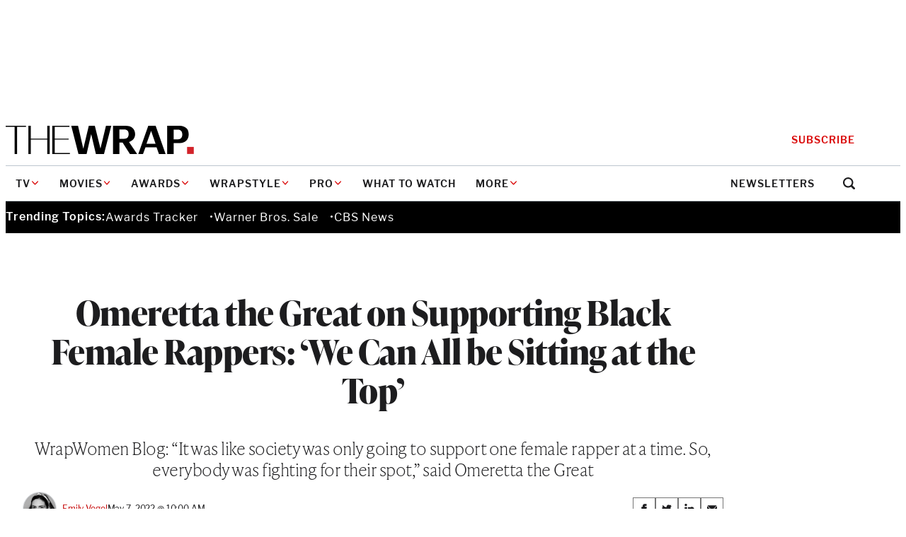

--- FILE ---
content_type: text/html; charset=utf-8
request_url: https://www.google.com/recaptcha/api2/anchor?ar=1&k=6LfrehcpAAAAAL6o0kJfxk5Fr4WhO3ktYWPR7-u1&co=aHR0cHM6Ly93d3cudGhld3JhcC5jb206NDQz&hl=en&v=PoyoqOPhxBO7pBk68S4YbpHZ&size=normal&anchor-ms=20000&execute-ms=30000&cb=azn71fj37q3k
body_size: 49245
content:
<!DOCTYPE HTML><html dir="ltr" lang="en"><head><meta http-equiv="Content-Type" content="text/html; charset=UTF-8">
<meta http-equiv="X-UA-Compatible" content="IE=edge">
<title>reCAPTCHA</title>
<style type="text/css">
/* cyrillic-ext */
@font-face {
  font-family: 'Roboto';
  font-style: normal;
  font-weight: 400;
  font-stretch: 100%;
  src: url(//fonts.gstatic.com/s/roboto/v48/KFO7CnqEu92Fr1ME7kSn66aGLdTylUAMa3GUBHMdazTgWw.woff2) format('woff2');
  unicode-range: U+0460-052F, U+1C80-1C8A, U+20B4, U+2DE0-2DFF, U+A640-A69F, U+FE2E-FE2F;
}
/* cyrillic */
@font-face {
  font-family: 'Roboto';
  font-style: normal;
  font-weight: 400;
  font-stretch: 100%;
  src: url(//fonts.gstatic.com/s/roboto/v48/KFO7CnqEu92Fr1ME7kSn66aGLdTylUAMa3iUBHMdazTgWw.woff2) format('woff2');
  unicode-range: U+0301, U+0400-045F, U+0490-0491, U+04B0-04B1, U+2116;
}
/* greek-ext */
@font-face {
  font-family: 'Roboto';
  font-style: normal;
  font-weight: 400;
  font-stretch: 100%;
  src: url(//fonts.gstatic.com/s/roboto/v48/KFO7CnqEu92Fr1ME7kSn66aGLdTylUAMa3CUBHMdazTgWw.woff2) format('woff2');
  unicode-range: U+1F00-1FFF;
}
/* greek */
@font-face {
  font-family: 'Roboto';
  font-style: normal;
  font-weight: 400;
  font-stretch: 100%;
  src: url(//fonts.gstatic.com/s/roboto/v48/KFO7CnqEu92Fr1ME7kSn66aGLdTylUAMa3-UBHMdazTgWw.woff2) format('woff2');
  unicode-range: U+0370-0377, U+037A-037F, U+0384-038A, U+038C, U+038E-03A1, U+03A3-03FF;
}
/* math */
@font-face {
  font-family: 'Roboto';
  font-style: normal;
  font-weight: 400;
  font-stretch: 100%;
  src: url(//fonts.gstatic.com/s/roboto/v48/KFO7CnqEu92Fr1ME7kSn66aGLdTylUAMawCUBHMdazTgWw.woff2) format('woff2');
  unicode-range: U+0302-0303, U+0305, U+0307-0308, U+0310, U+0312, U+0315, U+031A, U+0326-0327, U+032C, U+032F-0330, U+0332-0333, U+0338, U+033A, U+0346, U+034D, U+0391-03A1, U+03A3-03A9, U+03B1-03C9, U+03D1, U+03D5-03D6, U+03F0-03F1, U+03F4-03F5, U+2016-2017, U+2034-2038, U+203C, U+2040, U+2043, U+2047, U+2050, U+2057, U+205F, U+2070-2071, U+2074-208E, U+2090-209C, U+20D0-20DC, U+20E1, U+20E5-20EF, U+2100-2112, U+2114-2115, U+2117-2121, U+2123-214F, U+2190, U+2192, U+2194-21AE, U+21B0-21E5, U+21F1-21F2, U+21F4-2211, U+2213-2214, U+2216-22FF, U+2308-230B, U+2310, U+2319, U+231C-2321, U+2336-237A, U+237C, U+2395, U+239B-23B7, U+23D0, U+23DC-23E1, U+2474-2475, U+25AF, U+25B3, U+25B7, U+25BD, U+25C1, U+25CA, U+25CC, U+25FB, U+266D-266F, U+27C0-27FF, U+2900-2AFF, U+2B0E-2B11, U+2B30-2B4C, U+2BFE, U+3030, U+FF5B, U+FF5D, U+1D400-1D7FF, U+1EE00-1EEFF;
}
/* symbols */
@font-face {
  font-family: 'Roboto';
  font-style: normal;
  font-weight: 400;
  font-stretch: 100%;
  src: url(//fonts.gstatic.com/s/roboto/v48/KFO7CnqEu92Fr1ME7kSn66aGLdTylUAMaxKUBHMdazTgWw.woff2) format('woff2');
  unicode-range: U+0001-000C, U+000E-001F, U+007F-009F, U+20DD-20E0, U+20E2-20E4, U+2150-218F, U+2190, U+2192, U+2194-2199, U+21AF, U+21E6-21F0, U+21F3, U+2218-2219, U+2299, U+22C4-22C6, U+2300-243F, U+2440-244A, U+2460-24FF, U+25A0-27BF, U+2800-28FF, U+2921-2922, U+2981, U+29BF, U+29EB, U+2B00-2BFF, U+4DC0-4DFF, U+FFF9-FFFB, U+10140-1018E, U+10190-1019C, U+101A0, U+101D0-101FD, U+102E0-102FB, U+10E60-10E7E, U+1D2C0-1D2D3, U+1D2E0-1D37F, U+1F000-1F0FF, U+1F100-1F1AD, U+1F1E6-1F1FF, U+1F30D-1F30F, U+1F315, U+1F31C, U+1F31E, U+1F320-1F32C, U+1F336, U+1F378, U+1F37D, U+1F382, U+1F393-1F39F, U+1F3A7-1F3A8, U+1F3AC-1F3AF, U+1F3C2, U+1F3C4-1F3C6, U+1F3CA-1F3CE, U+1F3D4-1F3E0, U+1F3ED, U+1F3F1-1F3F3, U+1F3F5-1F3F7, U+1F408, U+1F415, U+1F41F, U+1F426, U+1F43F, U+1F441-1F442, U+1F444, U+1F446-1F449, U+1F44C-1F44E, U+1F453, U+1F46A, U+1F47D, U+1F4A3, U+1F4B0, U+1F4B3, U+1F4B9, U+1F4BB, U+1F4BF, U+1F4C8-1F4CB, U+1F4D6, U+1F4DA, U+1F4DF, U+1F4E3-1F4E6, U+1F4EA-1F4ED, U+1F4F7, U+1F4F9-1F4FB, U+1F4FD-1F4FE, U+1F503, U+1F507-1F50B, U+1F50D, U+1F512-1F513, U+1F53E-1F54A, U+1F54F-1F5FA, U+1F610, U+1F650-1F67F, U+1F687, U+1F68D, U+1F691, U+1F694, U+1F698, U+1F6AD, U+1F6B2, U+1F6B9-1F6BA, U+1F6BC, U+1F6C6-1F6CF, U+1F6D3-1F6D7, U+1F6E0-1F6EA, U+1F6F0-1F6F3, U+1F6F7-1F6FC, U+1F700-1F7FF, U+1F800-1F80B, U+1F810-1F847, U+1F850-1F859, U+1F860-1F887, U+1F890-1F8AD, U+1F8B0-1F8BB, U+1F8C0-1F8C1, U+1F900-1F90B, U+1F93B, U+1F946, U+1F984, U+1F996, U+1F9E9, U+1FA00-1FA6F, U+1FA70-1FA7C, U+1FA80-1FA89, U+1FA8F-1FAC6, U+1FACE-1FADC, U+1FADF-1FAE9, U+1FAF0-1FAF8, U+1FB00-1FBFF;
}
/* vietnamese */
@font-face {
  font-family: 'Roboto';
  font-style: normal;
  font-weight: 400;
  font-stretch: 100%;
  src: url(//fonts.gstatic.com/s/roboto/v48/KFO7CnqEu92Fr1ME7kSn66aGLdTylUAMa3OUBHMdazTgWw.woff2) format('woff2');
  unicode-range: U+0102-0103, U+0110-0111, U+0128-0129, U+0168-0169, U+01A0-01A1, U+01AF-01B0, U+0300-0301, U+0303-0304, U+0308-0309, U+0323, U+0329, U+1EA0-1EF9, U+20AB;
}
/* latin-ext */
@font-face {
  font-family: 'Roboto';
  font-style: normal;
  font-weight: 400;
  font-stretch: 100%;
  src: url(//fonts.gstatic.com/s/roboto/v48/KFO7CnqEu92Fr1ME7kSn66aGLdTylUAMa3KUBHMdazTgWw.woff2) format('woff2');
  unicode-range: U+0100-02BA, U+02BD-02C5, U+02C7-02CC, U+02CE-02D7, U+02DD-02FF, U+0304, U+0308, U+0329, U+1D00-1DBF, U+1E00-1E9F, U+1EF2-1EFF, U+2020, U+20A0-20AB, U+20AD-20C0, U+2113, U+2C60-2C7F, U+A720-A7FF;
}
/* latin */
@font-face {
  font-family: 'Roboto';
  font-style: normal;
  font-weight: 400;
  font-stretch: 100%;
  src: url(//fonts.gstatic.com/s/roboto/v48/KFO7CnqEu92Fr1ME7kSn66aGLdTylUAMa3yUBHMdazQ.woff2) format('woff2');
  unicode-range: U+0000-00FF, U+0131, U+0152-0153, U+02BB-02BC, U+02C6, U+02DA, U+02DC, U+0304, U+0308, U+0329, U+2000-206F, U+20AC, U+2122, U+2191, U+2193, U+2212, U+2215, U+FEFF, U+FFFD;
}
/* cyrillic-ext */
@font-face {
  font-family: 'Roboto';
  font-style: normal;
  font-weight: 500;
  font-stretch: 100%;
  src: url(//fonts.gstatic.com/s/roboto/v48/KFO7CnqEu92Fr1ME7kSn66aGLdTylUAMa3GUBHMdazTgWw.woff2) format('woff2');
  unicode-range: U+0460-052F, U+1C80-1C8A, U+20B4, U+2DE0-2DFF, U+A640-A69F, U+FE2E-FE2F;
}
/* cyrillic */
@font-face {
  font-family: 'Roboto';
  font-style: normal;
  font-weight: 500;
  font-stretch: 100%;
  src: url(//fonts.gstatic.com/s/roboto/v48/KFO7CnqEu92Fr1ME7kSn66aGLdTylUAMa3iUBHMdazTgWw.woff2) format('woff2');
  unicode-range: U+0301, U+0400-045F, U+0490-0491, U+04B0-04B1, U+2116;
}
/* greek-ext */
@font-face {
  font-family: 'Roboto';
  font-style: normal;
  font-weight: 500;
  font-stretch: 100%;
  src: url(//fonts.gstatic.com/s/roboto/v48/KFO7CnqEu92Fr1ME7kSn66aGLdTylUAMa3CUBHMdazTgWw.woff2) format('woff2');
  unicode-range: U+1F00-1FFF;
}
/* greek */
@font-face {
  font-family: 'Roboto';
  font-style: normal;
  font-weight: 500;
  font-stretch: 100%;
  src: url(//fonts.gstatic.com/s/roboto/v48/KFO7CnqEu92Fr1ME7kSn66aGLdTylUAMa3-UBHMdazTgWw.woff2) format('woff2');
  unicode-range: U+0370-0377, U+037A-037F, U+0384-038A, U+038C, U+038E-03A1, U+03A3-03FF;
}
/* math */
@font-face {
  font-family: 'Roboto';
  font-style: normal;
  font-weight: 500;
  font-stretch: 100%;
  src: url(//fonts.gstatic.com/s/roboto/v48/KFO7CnqEu92Fr1ME7kSn66aGLdTylUAMawCUBHMdazTgWw.woff2) format('woff2');
  unicode-range: U+0302-0303, U+0305, U+0307-0308, U+0310, U+0312, U+0315, U+031A, U+0326-0327, U+032C, U+032F-0330, U+0332-0333, U+0338, U+033A, U+0346, U+034D, U+0391-03A1, U+03A3-03A9, U+03B1-03C9, U+03D1, U+03D5-03D6, U+03F0-03F1, U+03F4-03F5, U+2016-2017, U+2034-2038, U+203C, U+2040, U+2043, U+2047, U+2050, U+2057, U+205F, U+2070-2071, U+2074-208E, U+2090-209C, U+20D0-20DC, U+20E1, U+20E5-20EF, U+2100-2112, U+2114-2115, U+2117-2121, U+2123-214F, U+2190, U+2192, U+2194-21AE, U+21B0-21E5, U+21F1-21F2, U+21F4-2211, U+2213-2214, U+2216-22FF, U+2308-230B, U+2310, U+2319, U+231C-2321, U+2336-237A, U+237C, U+2395, U+239B-23B7, U+23D0, U+23DC-23E1, U+2474-2475, U+25AF, U+25B3, U+25B7, U+25BD, U+25C1, U+25CA, U+25CC, U+25FB, U+266D-266F, U+27C0-27FF, U+2900-2AFF, U+2B0E-2B11, U+2B30-2B4C, U+2BFE, U+3030, U+FF5B, U+FF5D, U+1D400-1D7FF, U+1EE00-1EEFF;
}
/* symbols */
@font-face {
  font-family: 'Roboto';
  font-style: normal;
  font-weight: 500;
  font-stretch: 100%;
  src: url(//fonts.gstatic.com/s/roboto/v48/KFO7CnqEu92Fr1ME7kSn66aGLdTylUAMaxKUBHMdazTgWw.woff2) format('woff2');
  unicode-range: U+0001-000C, U+000E-001F, U+007F-009F, U+20DD-20E0, U+20E2-20E4, U+2150-218F, U+2190, U+2192, U+2194-2199, U+21AF, U+21E6-21F0, U+21F3, U+2218-2219, U+2299, U+22C4-22C6, U+2300-243F, U+2440-244A, U+2460-24FF, U+25A0-27BF, U+2800-28FF, U+2921-2922, U+2981, U+29BF, U+29EB, U+2B00-2BFF, U+4DC0-4DFF, U+FFF9-FFFB, U+10140-1018E, U+10190-1019C, U+101A0, U+101D0-101FD, U+102E0-102FB, U+10E60-10E7E, U+1D2C0-1D2D3, U+1D2E0-1D37F, U+1F000-1F0FF, U+1F100-1F1AD, U+1F1E6-1F1FF, U+1F30D-1F30F, U+1F315, U+1F31C, U+1F31E, U+1F320-1F32C, U+1F336, U+1F378, U+1F37D, U+1F382, U+1F393-1F39F, U+1F3A7-1F3A8, U+1F3AC-1F3AF, U+1F3C2, U+1F3C4-1F3C6, U+1F3CA-1F3CE, U+1F3D4-1F3E0, U+1F3ED, U+1F3F1-1F3F3, U+1F3F5-1F3F7, U+1F408, U+1F415, U+1F41F, U+1F426, U+1F43F, U+1F441-1F442, U+1F444, U+1F446-1F449, U+1F44C-1F44E, U+1F453, U+1F46A, U+1F47D, U+1F4A3, U+1F4B0, U+1F4B3, U+1F4B9, U+1F4BB, U+1F4BF, U+1F4C8-1F4CB, U+1F4D6, U+1F4DA, U+1F4DF, U+1F4E3-1F4E6, U+1F4EA-1F4ED, U+1F4F7, U+1F4F9-1F4FB, U+1F4FD-1F4FE, U+1F503, U+1F507-1F50B, U+1F50D, U+1F512-1F513, U+1F53E-1F54A, U+1F54F-1F5FA, U+1F610, U+1F650-1F67F, U+1F687, U+1F68D, U+1F691, U+1F694, U+1F698, U+1F6AD, U+1F6B2, U+1F6B9-1F6BA, U+1F6BC, U+1F6C6-1F6CF, U+1F6D3-1F6D7, U+1F6E0-1F6EA, U+1F6F0-1F6F3, U+1F6F7-1F6FC, U+1F700-1F7FF, U+1F800-1F80B, U+1F810-1F847, U+1F850-1F859, U+1F860-1F887, U+1F890-1F8AD, U+1F8B0-1F8BB, U+1F8C0-1F8C1, U+1F900-1F90B, U+1F93B, U+1F946, U+1F984, U+1F996, U+1F9E9, U+1FA00-1FA6F, U+1FA70-1FA7C, U+1FA80-1FA89, U+1FA8F-1FAC6, U+1FACE-1FADC, U+1FADF-1FAE9, U+1FAF0-1FAF8, U+1FB00-1FBFF;
}
/* vietnamese */
@font-face {
  font-family: 'Roboto';
  font-style: normal;
  font-weight: 500;
  font-stretch: 100%;
  src: url(//fonts.gstatic.com/s/roboto/v48/KFO7CnqEu92Fr1ME7kSn66aGLdTylUAMa3OUBHMdazTgWw.woff2) format('woff2');
  unicode-range: U+0102-0103, U+0110-0111, U+0128-0129, U+0168-0169, U+01A0-01A1, U+01AF-01B0, U+0300-0301, U+0303-0304, U+0308-0309, U+0323, U+0329, U+1EA0-1EF9, U+20AB;
}
/* latin-ext */
@font-face {
  font-family: 'Roboto';
  font-style: normal;
  font-weight: 500;
  font-stretch: 100%;
  src: url(//fonts.gstatic.com/s/roboto/v48/KFO7CnqEu92Fr1ME7kSn66aGLdTylUAMa3KUBHMdazTgWw.woff2) format('woff2');
  unicode-range: U+0100-02BA, U+02BD-02C5, U+02C7-02CC, U+02CE-02D7, U+02DD-02FF, U+0304, U+0308, U+0329, U+1D00-1DBF, U+1E00-1E9F, U+1EF2-1EFF, U+2020, U+20A0-20AB, U+20AD-20C0, U+2113, U+2C60-2C7F, U+A720-A7FF;
}
/* latin */
@font-face {
  font-family: 'Roboto';
  font-style: normal;
  font-weight: 500;
  font-stretch: 100%;
  src: url(//fonts.gstatic.com/s/roboto/v48/KFO7CnqEu92Fr1ME7kSn66aGLdTylUAMa3yUBHMdazQ.woff2) format('woff2');
  unicode-range: U+0000-00FF, U+0131, U+0152-0153, U+02BB-02BC, U+02C6, U+02DA, U+02DC, U+0304, U+0308, U+0329, U+2000-206F, U+20AC, U+2122, U+2191, U+2193, U+2212, U+2215, U+FEFF, U+FFFD;
}
/* cyrillic-ext */
@font-face {
  font-family: 'Roboto';
  font-style: normal;
  font-weight: 900;
  font-stretch: 100%;
  src: url(//fonts.gstatic.com/s/roboto/v48/KFO7CnqEu92Fr1ME7kSn66aGLdTylUAMa3GUBHMdazTgWw.woff2) format('woff2');
  unicode-range: U+0460-052F, U+1C80-1C8A, U+20B4, U+2DE0-2DFF, U+A640-A69F, U+FE2E-FE2F;
}
/* cyrillic */
@font-face {
  font-family: 'Roboto';
  font-style: normal;
  font-weight: 900;
  font-stretch: 100%;
  src: url(//fonts.gstatic.com/s/roboto/v48/KFO7CnqEu92Fr1ME7kSn66aGLdTylUAMa3iUBHMdazTgWw.woff2) format('woff2');
  unicode-range: U+0301, U+0400-045F, U+0490-0491, U+04B0-04B1, U+2116;
}
/* greek-ext */
@font-face {
  font-family: 'Roboto';
  font-style: normal;
  font-weight: 900;
  font-stretch: 100%;
  src: url(//fonts.gstatic.com/s/roboto/v48/KFO7CnqEu92Fr1ME7kSn66aGLdTylUAMa3CUBHMdazTgWw.woff2) format('woff2');
  unicode-range: U+1F00-1FFF;
}
/* greek */
@font-face {
  font-family: 'Roboto';
  font-style: normal;
  font-weight: 900;
  font-stretch: 100%;
  src: url(//fonts.gstatic.com/s/roboto/v48/KFO7CnqEu92Fr1ME7kSn66aGLdTylUAMa3-UBHMdazTgWw.woff2) format('woff2');
  unicode-range: U+0370-0377, U+037A-037F, U+0384-038A, U+038C, U+038E-03A1, U+03A3-03FF;
}
/* math */
@font-face {
  font-family: 'Roboto';
  font-style: normal;
  font-weight: 900;
  font-stretch: 100%;
  src: url(//fonts.gstatic.com/s/roboto/v48/KFO7CnqEu92Fr1ME7kSn66aGLdTylUAMawCUBHMdazTgWw.woff2) format('woff2');
  unicode-range: U+0302-0303, U+0305, U+0307-0308, U+0310, U+0312, U+0315, U+031A, U+0326-0327, U+032C, U+032F-0330, U+0332-0333, U+0338, U+033A, U+0346, U+034D, U+0391-03A1, U+03A3-03A9, U+03B1-03C9, U+03D1, U+03D5-03D6, U+03F0-03F1, U+03F4-03F5, U+2016-2017, U+2034-2038, U+203C, U+2040, U+2043, U+2047, U+2050, U+2057, U+205F, U+2070-2071, U+2074-208E, U+2090-209C, U+20D0-20DC, U+20E1, U+20E5-20EF, U+2100-2112, U+2114-2115, U+2117-2121, U+2123-214F, U+2190, U+2192, U+2194-21AE, U+21B0-21E5, U+21F1-21F2, U+21F4-2211, U+2213-2214, U+2216-22FF, U+2308-230B, U+2310, U+2319, U+231C-2321, U+2336-237A, U+237C, U+2395, U+239B-23B7, U+23D0, U+23DC-23E1, U+2474-2475, U+25AF, U+25B3, U+25B7, U+25BD, U+25C1, U+25CA, U+25CC, U+25FB, U+266D-266F, U+27C0-27FF, U+2900-2AFF, U+2B0E-2B11, U+2B30-2B4C, U+2BFE, U+3030, U+FF5B, U+FF5D, U+1D400-1D7FF, U+1EE00-1EEFF;
}
/* symbols */
@font-face {
  font-family: 'Roboto';
  font-style: normal;
  font-weight: 900;
  font-stretch: 100%;
  src: url(//fonts.gstatic.com/s/roboto/v48/KFO7CnqEu92Fr1ME7kSn66aGLdTylUAMaxKUBHMdazTgWw.woff2) format('woff2');
  unicode-range: U+0001-000C, U+000E-001F, U+007F-009F, U+20DD-20E0, U+20E2-20E4, U+2150-218F, U+2190, U+2192, U+2194-2199, U+21AF, U+21E6-21F0, U+21F3, U+2218-2219, U+2299, U+22C4-22C6, U+2300-243F, U+2440-244A, U+2460-24FF, U+25A0-27BF, U+2800-28FF, U+2921-2922, U+2981, U+29BF, U+29EB, U+2B00-2BFF, U+4DC0-4DFF, U+FFF9-FFFB, U+10140-1018E, U+10190-1019C, U+101A0, U+101D0-101FD, U+102E0-102FB, U+10E60-10E7E, U+1D2C0-1D2D3, U+1D2E0-1D37F, U+1F000-1F0FF, U+1F100-1F1AD, U+1F1E6-1F1FF, U+1F30D-1F30F, U+1F315, U+1F31C, U+1F31E, U+1F320-1F32C, U+1F336, U+1F378, U+1F37D, U+1F382, U+1F393-1F39F, U+1F3A7-1F3A8, U+1F3AC-1F3AF, U+1F3C2, U+1F3C4-1F3C6, U+1F3CA-1F3CE, U+1F3D4-1F3E0, U+1F3ED, U+1F3F1-1F3F3, U+1F3F5-1F3F7, U+1F408, U+1F415, U+1F41F, U+1F426, U+1F43F, U+1F441-1F442, U+1F444, U+1F446-1F449, U+1F44C-1F44E, U+1F453, U+1F46A, U+1F47D, U+1F4A3, U+1F4B0, U+1F4B3, U+1F4B9, U+1F4BB, U+1F4BF, U+1F4C8-1F4CB, U+1F4D6, U+1F4DA, U+1F4DF, U+1F4E3-1F4E6, U+1F4EA-1F4ED, U+1F4F7, U+1F4F9-1F4FB, U+1F4FD-1F4FE, U+1F503, U+1F507-1F50B, U+1F50D, U+1F512-1F513, U+1F53E-1F54A, U+1F54F-1F5FA, U+1F610, U+1F650-1F67F, U+1F687, U+1F68D, U+1F691, U+1F694, U+1F698, U+1F6AD, U+1F6B2, U+1F6B9-1F6BA, U+1F6BC, U+1F6C6-1F6CF, U+1F6D3-1F6D7, U+1F6E0-1F6EA, U+1F6F0-1F6F3, U+1F6F7-1F6FC, U+1F700-1F7FF, U+1F800-1F80B, U+1F810-1F847, U+1F850-1F859, U+1F860-1F887, U+1F890-1F8AD, U+1F8B0-1F8BB, U+1F8C0-1F8C1, U+1F900-1F90B, U+1F93B, U+1F946, U+1F984, U+1F996, U+1F9E9, U+1FA00-1FA6F, U+1FA70-1FA7C, U+1FA80-1FA89, U+1FA8F-1FAC6, U+1FACE-1FADC, U+1FADF-1FAE9, U+1FAF0-1FAF8, U+1FB00-1FBFF;
}
/* vietnamese */
@font-face {
  font-family: 'Roboto';
  font-style: normal;
  font-weight: 900;
  font-stretch: 100%;
  src: url(//fonts.gstatic.com/s/roboto/v48/KFO7CnqEu92Fr1ME7kSn66aGLdTylUAMa3OUBHMdazTgWw.woff2) format('woff2');
  unicode-range: U+0102-0103, U+0110-0111, U+0128-0129, U+0168-0169, U+01A0-01A1, U+01AF-01B0, U+0300-0301, U+0303-0304, U+0308-0309, U+0323, U+0329, U+1EA0-1EF9, U+20AB;
}
/* latin-ext */
@font-face {
  font-family: 'Roboto';
  font-style: normal;
  font-weight: 900;
  font-stretch: 100%;
  src: url(//fonts.gstatic.com/s/roboto/v48/KFO7CnqEu92Fr1ME7kSn66aGLdTylUAMa3KUBHMdazTgWw.woff2) format('woff2');
  unicode-range: U+0100-02BA, U+02BD-02C5, U+02C7-02CC, U+02CE-02D7, U+02DD-02FF, U+0304, U+0308, U+0329, U+1D00-1DBF, U+1E00-1E9F, U+1EF2-1EFF, U+2020, U+20A0-20AB, U+20AD-20C0, U+2113, U+2C60-2C7F, U+A720-A7FF;
}
/* latin */
@font-face {
  font-family: 'Roboto';
  font-style: normal;
  font-weight: 900;
  font-stretch: 100%;
  src: url(//fonts.gstatic.com/s/roboto/v48/KFO7CnqEu92Fr1ME7kSn66aGLdTylUAMa3yUBHMdazQ.woff2) format('woff2');
  unicode-range: U+0000-00FF, U+0131, U+0152-0153, U+02BB-02BC, U+02C6, U+02DA, U+02DC, U+0304, U+0308, U+0329, U+2000-206F, U+20AC, U+2122, U+2191, U+2193, U+2212, U+2215, U+FEFF, U+FFFD;
}

</style>
<link rel="stylesheet" type="text/css" href="https://www.gstatic.com/recaptcha/releases/PoyoqOPhxBO7pBk68S4YbpHZ/styles__ltr.css">
<script nonce="WDzIcWOk6urXWAVWP3K5Qw" type="text/javascript">window['__recaptcha_api'] = 'https://www.google.com/recaptcha/api2/';</script>
<script type="text/javascript" src="https://www.gstatic.com/recaptcha/releases/PoyoqOPhxBO7pBk68S4YbpHZ/recaptcha__en.js" nonce="WDzIcWOk6urXWAVWP3K5Qw">
      
    </script></head>
<body><div id="rc-anchor-alert" class="rc-anchor-alert"></div>
<input type="hidden" id="recaptcha-token" value="[base64]">
<script type="text/javascript" nonce="WDzIcWOk6urXWAVWP3K5Qw">
      recaptcha.anchor.Main.init("[\x22ainput\x22,[\x22bgdata\x22,\x22\x22,\[base64]/[base64]/[base64]/[base64]/[base64]/UltsKytdPUU6KEU8MjA0OD9SW2wrK109RT4+NnwxOTI6KChFJjY0NTEyKT09NTUyOTYmJk0rMTxjLmxlbmd0aCYmKGMuY2hhckNvZGVBdChNKzEpJjY0NTEyKT09NTYzMjA/[base64]/[base64]/[base64]/[base64]/[base64]/[base64]/[base64]\x22,\[base64]\\u003d\x22,\x22TxNPNcKLwqDDqGgJXnA/wossOmbDu0vCnClmU8O6w7Mlw4PCuH3DjErCpzXDtWDCjCfDmsK9ScKcXwoAw4AgCShpw6gRw74BK8KfLgEWfUU1Cx8Xwr7CqHrDjwrCusO2w6Evwoccw6zDisKgw5dsRMODwqvDu8OECzTCnmbDrcKPwqA8wpMOw4Q/Nk7CtWBvw40OfxXCmMOpEsOKcnnCulkiIMOawpMBdW87J8ODw4bCqiUvwobDrsKWw4vDjMOCNxtWa8K4wrzCssOSTj/Cg8OGw4PChCfClMOIwqHCtsKXwrJVPgHClsKGUcOJQCLCq8K9wpnClj8kwonDl1wbwoDCswwOwoXCoMKlwqRcw6QVwqXDicKdSsOQwrfDqiddw4Eqwr9Mw7jDqcKtw6oXw7JjBMOKJCzDgWXDosOow4MBw7gQw58ow4ofTBZFA8KECMKbwpU4Cl7Dpx/DmcOVQ3I1EsK+JHZmw4sew6vDicOqw7TCk8K0BMK8ZMOKX1TDrcK2J8KNw7LCncOSPsOlwqXCl2DDg2/DrQ/DgCo5LcKyB8O1Ry3DgcKLAmYbw4zCgATCjmk5wr/DvMKcw7Ewwq3CuMOwKcKKNMKWOMOGwrMLKz7CqXxXYg7CssOWahESL8KDwoszwoklQcOxw6BXw712wrhTVcOZO8K8w7NafzZuw6FHwoHCucOBW8OjZSPCjsOUw5d2w6/DjcKPVsOtw5PDq8OOwqQ+w77CjMOVBEXDk3wzwqPDgcO9Z2JuWcOYC2nDscKewqh0w4HDjMOTwrUswqTDtE54w7FgwrEFwqsaTy7CiWnCgWDClFzCp8OIdELCkWVRbsKLaCPCjsOmw6AJDDhhYXl5FsOUw7DCisOWLnjDoj4PGnkMYHLCuAlLUiI/XQUpQcKUPmXDp8O3IMKUwqXDjcKsXl8+RR/CtMOYdcKHw5/Dtk3DmnnDpcOfwqzCjT9YP8KjwqfCgh7CinfCqsKAwpjDmsOKS0lrMEDDskUbTgVEI8OAwqDCq3hxeVZzbTHCvcKcdcODfMOWFsKmP8OjwotqKgXDtcOeHVTDjsKVw5gCBsO/w5d4wpbCjHdKwrrDulU4LcOEbsOdRMOgWlfCuX/DpytVwr/DuR/Cn18yFXrDu8K2OcOOWy/DrF16KcKVwpl8MgnClBZLw5pww6DCncO5wqlDXWzCpA/[base64]/[base64]/EsO2OcOZN8KRw4UcJsKAw6nDvsKgScK2w5vCqMOHC3rDqcKuw4MVB0nCrTTDiy8jDcKiAwQXw7TCkFrCvcOFSHXCk1NTw55NwoTCv8ORwqLCosO9QxTCmmfCk8Ofw5/CtMOLTMOlwrcIwqHCqsKLPUwDSCApKcK/wp3CsV3DtmzDvhAawrsOwpDClMOoVsKdLQ7DsU8Xe8O/w5rCg3pab1sNw5LCnT14w5pAU37DogPCq3EpCMKow6vDpcKUw4o5PmrCosOJw4TCucObAsO+QcONU8K5w6bDoFTDkgrDvsKvMMK4MQ3CnQJAFcO7woYXNcO4woQcPsKpwpdLwo4KOcOYwpXDksKdfDg1wqrDoMKbI2jDsVfChMKWATfDqjJMZ1gpw7rDl3/DkCLCsxc8Ql3Dg27Cg2RkeDwLw4TDq8OAfG7DtkRLOEl3U8OEwo/DtU5fwoJ0w4U3w7B4wqfCkcKMbivDocKewpBpwp7Dr0pXw4BSFFQ3Q1HCv2HCvVkKwr8pRcOVJwY2w6nCm8OVwovDrgteGMOVw5NnVFELwpfCucKswovDq8Oaw5rCocO9w4fDp8K5TmljwpXCjTE/DAvDu8OoKsK+w5vDscOew55Qw4bCgMOiwqbCjcK9XX7CpQdfw4jCtVrCtVnDhMOQw7MMbcKtDMKTJnzCiQsbw7HCq8K/wqZHw6vCjsKgwrTDkxIYCcOfwq3CjsKLw5JnaMOXVXXClMOCCjrCkcKibcKjf39RQDlww4ElHUYKTMOvRsKWw73CosKpw7wPQ8KzZMKiVxpoL8KQw7jDpkPDnXnCkm/Csl40GcKGWsOzw4FFw70WwrFnHH/Cm8OkWRDDmsOuWsK5w4VBw4pIK8Kow7fCmsO+woLDsA/Dp8Kxw6DClMKeSUvCt14mcsOgwrfDhMKdwo9dMSoBJyTCjy9Iwp3CrWkFw6vCmMOEw5DCnsOqwo/[base64]/CqcKowqo6w4NTB8Omw6IJXlZpfDFRw648VTTDvlUtw63Dk8K/fWMpQcKTCcKMBSBtwobCn1xDch9ONcKrwr/[base64]/CvmzCsQzCumNHw5vCvcO+w5XChAp4wqh8w68rNsOMwqfCg8OwwrHCk8KJVksmwpfCnMK6LjHDnMOvwpIvw6jDicOHw7xIfRTDtMKHO1LDu8KOwpQnfyxrwqBTGMOGwoPCp8OoPAcpw48IJcOcwqEuLx5sw4BiQUPDpMKKdS/DvzB3VcONw6/Ci8Ocw4/Dp8Olw4Eiw4/DqcKYwpNRw7nDk8OGwqzCmMOXfDg6w7bCjsOYw63DqToWfiljw5/Dp8KLRSzCt2/[base64]/Dhh/Ci8OnHlvDocOPD0FHRVEpKMKvw6LCtiDCv8OIwo7CoUXDtsK0TC7DlxFHwp5gw75YwpHCkcKOwqMnG8KOZATCnzHDuQXClgfDpUY2w4/Dn8K5Oy9Nw6oIe8OVwqgPZ8Ote0oka8O0IMKGdcO0wpTDn0DCqlFtAcOaZUvDuMKiw4LDiVNKwoxCK8O+PsOhw7/[base64]/DgcKBwrFNFl4Lw7XCvlDDucKmIAYQw6hXYcKCw78Hwq1/w57Cik/DlBNtw5snwooQw6rDhcKMwoHDv8KYwrp8DMORw7bDgBvCmcKScXjDplDDrsOkQhjCn8O9OX/CksOOw448DnlFwqTDildoSMOTfMKBwp7CmS7DisOlRcK1w4zDvBVUWgHCt1vCu8KdwokNw73DlMOowpfDmQHDssKCw7HCnBIiwoPCuwzDjMKNXAYTGjjDtMOsfivDmsKRwqA0wpbCvxkvw65awr3CtynCh8Klw6nCqMOlQ8O4AcOIAsOkI8Kjw5x/cMO5w6TDm09rDMOfH8K8O8KQbMOjWg3ChcK4wqQHQRvCjgPDmsOMw47CjSYOwqBXwr7DhQDCmWNYwqHDksKxw7TDh1hBw7VCH8OrGsOlwqNzV8K8MW0Bw7DCnSzDucKAw40cCcK5PwMUwog1wqYJWCfDumlDw5kbw64Uw6TDpUzDu0J8w7LClxx/DinDlGVUw7fCthfDgDDCvcKvejUmw6jCnl3DrhXDvsOwwqjCk8KYw6ldwrV3MwfDhWVNw7nCjsKtJ8OKwoXCm8K9wqUgAsODAsKGwoNFw4kLCAMPYAjDlsOIw7vDlivCrWLDkmTDkUQic0M4ZRnDt8KHUkM6w4XCpMK6wp8/OMK0wrV5dwLCmmsUw4/CgMO3w7bDqm0iZEzCiChww6oUccO5w4LChSPCjcKPw4oZwrBPwrxDw5gIwr/[base64]/[base64]/ClkPCv8OGPRpWw5tndXHDjMOuBcKfw6VDw6xSw6fDkMK9w5R8wqnCosOxw5jCtlViCSvDnsOJw67CtBd5w7pfwqnCsmRBwq3Co3LDjMKhw7Jfw5HDt8KqwpNIfMKVDcKkw5PDg8Kvw7ZDbVIMw4hWw53CoAnCih4vHjwkGy/CqsKjRMOmwpd3BcKUTcKSVRpyV8OCPwU9wpRIw5s+Q8OqXcOcwovDvmPCgAwFAsKUwpjDoiYpWcKIDMOGdFocw5PDosOGMm/DvMKAw6gUASrDmcKcw6BLT8KAcg7DjXxUwoluwr/DrcOfGcOfwqfCvcKDwpHCn2p8w6zCr8KyCxTDi8OIw79ebcKALhk1DsK+WMO/w67Dj0oWZcOTVMO3wprCuCPCn8KPdMOBDV7CpcKOccOGwpE5cA4gR8KlKsOhw6bCscKHwqNNVcO2KsOEwrgWw7nDi8KxQ2nDnwsQwrBDMU9ww6bDrwDCocKVYFlgwrImCEvCnsOQw7/[base64]/Dj8KEB8KDZjVIBHlmTMO2wo/Cj8KuY0N6w4c1w5HDtMOgw7s9w63Dug15w5fCuxnCnlHDs8KIwr8XwpnCtcOswrMgw6fDt8OGw7HDpMO0TcKrCGfDsmgowoDCnMODwrljwr/DpcOYw7whLBvDoMOywoxXwqliwq/[base64]/Cs8K9w7LDm8Kkwp7Do8KCwrFZOsO5w4TDlcONw7A9RQDDlmFqA1Y6woUcw55JwonClXrDviE5HgDDp8OlTlfCgAPDusK1DD3CtMKaw7fChcKAIQNeJHJ+AsKZw5ACKDbCqltjw6nDqElMw4kFwpbDjMOCI8O1w6XDvcKuDl3CmcO+GcK8wpBIwo/[base64]/wrjDnnLCihvDribCtCtawqrDoMOGwrvDrsOSw6EAWcO0IsOxXMKCM2HDv8KlNQ59wpfCn0o5wqQHZQ1fG1wVwqHCuMKAwp7Cp8KswoBtwoYMQThswo5ILE7CjMOmw7LCnsKYw5/Ds1rDu38jw4zDoMOPB8OIbx3DvlLDj0jCpMK9YDYBUjfCj1XDssO1wplQSWJUw5vDmBw4fkbCs13DnRQvdWXChsK4c8OFSUFzwqtXU8KWw5AvXFZsQMOlw7rCvsKXBiBIw6fCvsKLYFEXfcO5E8KPU37CiDgOwrLCisK1wpkefFXDssO1OMKXEnnCkX/DocK3ZiNdFwfCpMKowrgxwqcDNsKIEMOywqjCnMO6Qn9Mw7pFcMONCMKdwqvCuXxkDcKzwpVLIARFJMOcw4PCjkPCksOPw7/[base64]/VV7DuH/DnwvDtXbDpsKXw55ew4/CsMOlw6NyTwTDvi7CogN9w5laaEPCg0XCtsKDw6VWPXMow6PCvcKVw4fChsOEMjoHw5onwqpzJzVyS8KHehjDnsKvw5/ClcKBwrrDrsObwrrCtxvCrMOtMgLCjDoxNk5DwonDp8OxDsKoBMKnBXHDjsKvwowHVsO8eVZXD8OrR8KxYCjCv0LDuMKcwrPDu8O7d8OwwqDDrsOpw6vDt2pqw6QLw6BNJXguIQwDwqHClmfDhVfDmRTCuTnCsm/[base64]/EMKew54XMMKNfcKCwrJsw7dew63Di8K9wpbChjHDjsKnw49XPsKcFsK4TMOPY2TDp8Oaak9gSwkLw6V5wrXDl8Oawq4EwoTCsxAow7jCmcOxwo/CjcO2wqbCgMKyEcObCMOyZ14+TsO1A8KUEsKAw5ApwrJXXSI3U8K8w5cXc8OXwr3Dj8O0w5pbDATCuMOMLcOUwqPDtkLDoxYUwqkWwpFCwo09BcOyQMKyw7QdWmHDkSrCvS/Ck8K5UwNoFAFCw7vCsmY/EMOew4N0wr1BwpnCikHDqsOSd8KFQsOVFMOewo8owpUEd0BGM1tjwpgVw7wGw4Q5aTrDkMKpasO/w6tswovCscKVw6bCukRowpvCgsKhCMKPwo3Cm8KdIFnCtFjDvsKOwr/[base64]/JMOmFsOkw5FedSXCqMK7QMOWI8KGw7JrKitawozDs0sDFcOSwqLDtMKiwpBvw4fCtRhAMxVjLcO7IsK9w4I/w49qRMKYMktUwqXDjWrDjlfDuMK7w4/CtcK7wppHw7AxF8K9w6rCjsKjQ2vCvmtDwo/Do08Bw70aeMOPfsKbADwLwr1XfMOvwrHCrMO8LsO/O8O7wrBEaUzCqcKeOcK2RcKUJmoGwpJFwrAJZ8OkworCjsOjwrg7LsKCbygvwpMOw63CpFHDq8OZw7JrwrzDtsKxCcKyOcK4RCNzwph6AynDrcKbLlRtw6PCpcKHVsOjJzTCj1fCuyEvYcK3QsOJVsOmFcO7QsOTMcKGw5vCoDDDlHXDtsKLeUTCr1XCmcK3esOhwr/DpsOHw6NOw7nCpiciEW3DsMKzw6DDggzDicKzwooHcMOgFMOdFsKGw79vw5zDiHPCqwDCvmvDpijDhA3DvsO6wqx0w5/[base64]/[base64]/CqW3CoyXCk37DssKrGRHDkMKNHMOtRMOyNgpww6bCiR7DvDMDwp/[base64]/ChzTCqcOuw63CtSfDmEZSw791Zx4gDUM1ZMK7wqnDik/CjzrDssODw6g4wqJ+wpAARsKYb8OqwrpmAjwbQ1PDugkAYMOIwq94wrHCq8OFW8KSwpnDhsO5wozCi8OzK8KHwqgPY8OEwoHDusOYwoDDtsOrw5sLDsKmXsO6w43Dh8K7w4xBwp/DnsKtHEslHRxTw55PTjg9w68fw6soH2jCpsKMw7xowr9mRD7CvMKATQzCiD0EwqjCpsKicCzDpSMOwrbCpsKsw4PDlMKKw48CwpkPE0oLCsO/w7vDvknCtG1PASbDr8OwYsO+w6jDjMOqw4zCgsKYw5XCnxQEwpkDCcOqF8OGw6HDm3klwot+SsKECsKZw5fDpMOOw55uJcKJw5ImAcO4LQJgw47DsMK+woPDuVMyY3Y3RcKwwprCuwtYw7dEW8OCwol/YMKww7TDvH5LwocGw7EjwoMgw4zCsU/Cl8KxJTjCp13Dl8OZFE7CosK1OUDDv8OCJFs2w7rDq2LCpMO+C8KETUzDp8KQw4fDqMOGwpnCoV1GaHhbHsOxGlUKw6ZFV8KbwpVtGStAw6PCnEIqJycuw6nDg8OwHsKgw6BLw5xWw7I8wr/DuS5nIS9WJDVWG0PCp8OhayYOP3DCuW7DmjnDucOUIF1xYVYmWsKAwqXDilQOIQ4cwpHCtsO4IsKqw5sSf8K4JlRLZHPDpsO+Vy/DlAU6QsO5w6DDgMK0S8KzWsO9NyzCscO6w4bDgGLCrWxBF8O+wp/DgsKMw45Dw51dw5DCrnHCjBZKBcOLwqLCnMKJIEtweMKrw5VuwqrDpUzDv8KnSUEjw5Qkwq9tTcKORFgceMK4SMOgw7nCqANBwpthwonDnU8iwoQkw4PDocKKecKBw5DDkythwrZAOSoHw7jDpsK5w4LDtcKcXnbDiWvCicKxfQ4rb07Dh8KBKsOLfhZ2FBQ3MV/DmcOUXF9LEWxawo3DigfDjsKgw7pCw6rCv2k2wpU/[base64]/ZznDuMK1OXY+Vi5nesOrFx04w5xOc8Kbw6hlw4LCvH9OwrjChsKswoPCt8OBO8KTfX4fIAgJLCLDvMKlIRh0AMK6K2nCssK6wqHDszEVwrzCtcOwXnIYwqITbsKLVcKVaAvCtcKiwrwLKE/DqMOjE8KEwo4lwrPCh0rCoBXDtV5Xw5Enw7/Dn8OiwpVJHXPDnMKfwrrCpyldw5zDicKpHMK+woHDrDLDpsOGwpzDsMKzwoDDrsKDwoXDmX/Cj8O3wr59OzptwobDpMOvwrPDplY+GSvDuEhGQMOiC8OawpLCi8Klwot1w7hUFcOcXRXCuB3DtUDCqcKFF8Oow59FbcK6WsOKw6PCucOCJsKRdsKow6fDvF8yUsKcVR7CjlrDmXjDk2wAw7MxXmTDgcOZw5PDq8KRCsORHcOlYcOWaMKVA2xfw6UCQxM4wr/[base64]/Dj8Knw7/[base64]/Cr8KzwqHCv8KvecOnwr1ow6Ebw5XCgsOGZhlKXi0GwpBowoFewo3CmcKSw7vDtyzDmDXDo8K7ASzClcKuYcKWfcKefMOlfA/Dm8KdwpU/w4fDmmllFg3Co8Kkw4J3a8KhZmnCpzzDrSICwr0nFCZwwrovUcO5N2DDtCPCksOnwqZNwqVlwqbCh1zCqMKLwqt+w7AMwqFMwroEGirCh8O/[base64]/DpWt2woHDm8Kja8OywovCmsO2w6HDtT8Xw67Crj4xw6QPw7RRw47CmMKuNFnDnlZ6bzEKahtlMsODwpMEKsOKw4xPw4fDv8K9HMOww7FeQT8bw4hYPQpvwptvLcO6AFoWwpHDqMOowr0QfsK3bcOUw5HDncKFwqV+w7HDqsO/[base64]/DpMO8w50QacOHP8O/G8K9e8O5acO0Z8KxCcKdwqcww5Mhwrw4wqRFRMK/[base64]/DgWAnwpcHw43DlH3ClV/DjUbCqFDCkMKowqjCgsObXSQawrk9wprCnkrDiMO8w6PDmRd+fkfCpsO7G1ElCsOffl8Ww5vDlh3Ci8KvLFnCmcOUJcKOw5rCu8OLw6nDqcOjwpfCsHQfwqN+IMO1w4o1wrAmw5/CuD3Ck8O7VhvDtcOJS0jDqcOyX0RIEMO6QcKMwp/CgsOmw4nCn24BNW3CscKjwr9/wqTDmF/DpsKzw6PDpcKtwqI2w6TDucOKSTjDp1heFBzCuiJGw7RyOVPDuwnCiMKYXhLDjMKswrEfGQBaX8OXMsK0w7bDl8KQw7HCjkoZTl/Cj8OleMKkwolFfFnCg8Kawq3CoxEoQzPDg8ODHMKhwrHCkwgfwpsfwojCkMKxLMORw7jChFDDiCQPw6/[base64]/[base64]/w6EiwrYQwqTDpMKFJy8Pw7PCv8KCwqJPw4nCok/Ds8KWCwTDrB1uwrDCpMKOw6tcw7FvSMK/MDhZPVRPC8OBNMKywrB/fh/[base64]/[base64]/ChMKCPms+LcKPwpESw7Qewr/CoUpkwosmwo/CgzwsTF0GGVjCosOGfsO/WAcQw6UsccKWwoMGF8OzwrA3w53DnXIZQMKEHEt3O8OiQ1TCjmzCu8K5dCjDjkV5wqh6Tm8Ewo3Dj1LCqhZUTGxCw73CjBBKwpUhwol3w7k7O8O8w5/[base64]/[base64]/Cqm3DlG3Dk8Kzw7vDgsOjbsKLwpYSGsOoB8OGwp/Cpl7CiyptF8KqwpgEKFVOcmAjGMOnTWTDpMOTw7hkw78MwoccLTPDmnjCl8OFw5fDqms2wp/[base64]/[base64]/CocKuwonCo8O2wpHDrsOCBsKJGsORw6jCqzPCmsK0w55+RlRMwq7DgMOycsO3JMK2RcKwwroRMEMGbTBYQWrDgwrDin/Dv8Kfw7XCr0rDnsOMXsKyIcOqLTYLw6kzH1E1wq8cwq/CvsKiwplpaV7DksOPwq7CuFvDg8OqwqJ2RsOww59KGMOeSSfCvxZYwowmbVrCpH3CskDDrMObCcKpM2rDrMOBwrrDvXJ4w6PDjsODwrLCocKkUsOpPApIHcKZwr9VNx3Ck2DCu0/[base64]/[base64]/NMKnwqAjw70mGDPCs8O/[base64]/[base64]/ZWnDpzRWw5zCtsOsbWPDvjpJwr4NE8Ocw6XDhn3ClsKMcR/Dv8K6WiLDk8OvJRDCvh7Do0YER8KWwqYCw7XDimrCi8KTwqzCvsKkZcOaw6UswrDCs8O5wrpcwqXCrsOpR8Kbw5MAQMK/ZQQiwqDCgcKNwp5wFEHDrB3CmgJDajl0w47ChMOAwrzCi8KyEcKpw7bDlkISZ8K/[base64]/TGDCp2llwopmwrsow4XCtSYNa8O9IMOuCcK3w5YZa8OJw6fCoMOtDUXDkMO1w5VDdcK3e0hwwrNoGsOHTykEfHUAw40GfR9qSsOhScOGVcOdwq/DpsOtw7w5wp0VecOnw7BUblFBwpHDuHswI8ObQhoCwpzDscKrw5hFw5XDncK1cMO4wrfDlTDDkcK6GcONw5TCl1nCjxXDnMKZwpUrw5PDr2HDtMKPW8OMTDvCl8ORAcOnMMOew7VTw6xWw79fez7CoEvCtCrCv8OaNGxaIybCsGYKwrY/YB7CusKWbhs+LMKyw7Uww5jClULCqMOdw6p1w73DgcOywpJABMOZwo15w5fDt8OsLE/CnTLDlsOWwphObyTCtsOLOgjDgcOnTsKYYztQS8KgwpbDgMOvN0nDs8OlwpQkGnjDrcOocXXCs8K+XQXDvsKXwpZGwpHDjGnDiCdEw70hFsOxwodaw7NmD8OSfE4Ja3c4WMO1SWJBeMOFw6s2fzfDsEDCvykhXzExw6/[base64]/WcKeYRHDgsKbQ0k5cMOzL8O+w7jDtcKwRh9Mw6HCnynDo0fCusOGwqzCrB1jw4l8KBzCsWPDnMKWw6BTczU+LEDDnlnCoS3CvsKpUMO3wo7CvycDwrTCqcKNEsKwK8O4w5cdGsO1Qn0BAcKBwoRpFXx/XsO3woBNH1QQw57DhUgHw53DhcKPEMKLY1XDk0cQSEjDiRtcXcOvQcK5LMOmw7LDq8KGDgokQsOwQzTDjsOBwq1jYQknTsO2HSh0wq3DiMK4R8KqIcKUw73CqsOaNsKUTcKqw6/[base64]/w5LDjFXDmSrCm8O0w4nCqBItccOXwrsSXcKlTwvDmFPCrsKEwpZ+wr/DsivChcKvRhEfw5bDrsOdTMOWMcOhwoXCiG3CsF0FDB/[base64]/CksONw7diWMKnYVHDncODw7BEwq0HdWTDh8OoEhRiBj/CqSHCuwgcw6Itwr1FZsO0wpkjdcOTw7pddsObw6xJL3MDahdCwqfCsjQ9Ty/ChE4CIMKbdi5xBVZfIhp7JsK0w5PCmcKVwrZBw68BMMKwP8OWwrV9wrjDqMO8LCQDEwHDocKaw4xZb8OYw6jCjWJywpnDm0TCj8KBMMKnw5o7Hn09Dw9jwocfWBDDiMOQIcOoUMOfWMKQwo/CmMOkKUUJMQTCrMOVRXnCuSLDhzQXwqVdKMO/w4Z8w5jDqAlKw53DncOdwo1eMsOJwqXCs37CocKowrxVWxoxwq7DlsOXwp/CkWUhU2dMFFHCgsKewpTCi8OmwrVVw7oNw6TClMOUw7VLSXjCsnnDoGlQVUzDvMKoJ8KvLWdfw4TDrVIXVSzCuMKewp81YMOzWCtwOQJgw6p7wqjCi8OYw6/DjRpTwpHCocOEw4XDqSolRz5Bwr7DpW5Fwo4qEsKff8KyRjFVwqfDhMO4fDJBXibCgcOwR1fCsMOmMxFHZyQkw74EGR/[base64]/woXDnsOmFcOTKSTCkHDCssOgaMOgwq4tbCtTPSjDoRJ4bUvCtR8YwrsQU157BsKjwqHCvcONw6/CqnvCtVnCrmZibMKTfcKWwqV9PkfConJcw5pewrTCsTVAwpjCkhbDvVctfgLDjQ3DkQR4w7hrTcKDN8OIDWjDrMKNwrHChsKfw6PDrcO0BsOxSsOTwppqw4jDhsOFwooZw6TCscKPTHvDtkoxw5HCjAjCsW/Dl8Ksw7kew7fCp2LCty1+B8OWwrPCsMOWFCPCqsO5wrhNw6bCiBzClsOpecONwrHDusKAwpszOMOSHcKLw4rDoDDDtcOlwq3Col3CgCUMccO+XMKSWcKfw686wrPDnBAzE8K3wp3Cp1Q7OcOlwqLDnsOzeMK2w4LDnsOJw712Y3tJwqQ/[base64]/DkMOONsKPVAYjXcO3wrnDhcOAw4LCsMO9wrByOnzDsGIMw6QjGsOHw5vDrxHDhcKxw5dTwpLCocKzaSzCsMKpw7bDv2ENOlDCoMOMwpRoAERiZMONw4LCiMKSCUY9wq3Ck8Opw6LDssKFwogzPsOZTcOcw70Yw5/DiGN7SwtjMcK5Q3PCk8OWcVhcw43ClcODw74POAPCghrCgMK/CsOcdAvCvzVBw74COlPDrsKJc8K9HG59S8OZOD5Tw6gcwonChsO9Y0jCpFJpwrjDtcORwp8JwrLDmMO0wozDnWXCrg5nwqrDsMO4wqcULVE4w7kqw6hgw5/CllAGb0PCt2HCimldeyAPJsKsGHQ2woIuVyJgZQ/CjUcDwrnDosKew4wAAQ7Dj2c/wroWw7DCvSFkfcK+aCtRwpd5PcOZw7k6w67CpnYLwqrDq8OEHQLDkwnDu25CwogkAsKiw6sdwr/CkcOrw4nDohRie8K4fcOMLnvCnDbCocKpwog/HsOlw61hE8OWw6RrwqdHD8K7K0bDqXLCnsKhAi4zwpIeNyjCly1Qwp/CnsOQH8ONWcOqLMOZw5XCucOdwo9Qw4ByQjLDlXNhakNow6ZGd8KtwoAEwo/Dtx4FCcKOJGFjXMOAwoDDjh1Sw5dlMVfDowTCmQzCokrDh8KXUMKZwrA4KxJCw7JZw45YwrRrUlfCiMOTZinDizJoDsKNwqPCnQBCRV3DsgrCoMKCwoUPwosILxtxU8ODwoAPw5lUw5k0WQMfQsOJwr9VwqvDtMOsLsKQX05mUsOSDRNbXhvDo8OxEcOmMcOsc8KEw4/[base64]/CjsK7KQ1Fw5QDJzPCp8K1wpVVw7drIsKnw50dw4/Cu8KzwpVNNXwgDTfDocKvDBjDkMKtw7PChsKKw5EdKsOJfWh+URvDisOOwqZ/LCDCm8K/wpZ8bRN7wopuKV3DnynCjFZbw6rDvmrCssK8QcKDw58dw7sTfhQfRQ1Xw5TDtjVhw5nCoB7Cu3dgARfCjsOqK2rCosOuYMOfwpsTw4PCtW54wrg2w6tBw7PChsO3e33Cp8KHw7fCnhvDh8ONw5nDoMKpQ8KTw5/[base64]/DkHHCtcKaw4w5w6zCpmbCvk1vczJZCy/ChMO2wpFDw7/ChTzDpsKTw50Dw6/DlsOOI8KZNsKkSmHCqwAaw4XClcOlwrfDn8O+P8OnBiRAwrFtEBnDq8O1wrI/w4nDhmnCoWLCtcKHIsOlw5QCw5FzBk/Cr2TDmglWajHCvGbDmsKHGDLCjG52w4LDmcOjwqvCi2dNw6NJJmPCqgd7w4rDrMOnBsO0YxB3JR3CvQPCm8OhwqHDhcKyw4rCosOywrx7w6/CnMOPUgclwp1rwrzCtVzDg8Osw65eV8Oow7UuMMOpw71owr9QKwXDo8KMBsOxV8OawqLDrsOUwrtDXXE7w5zDkWRcf2HChcOpHidvwpLDscKxwq8VUsOkM2caMMKQB8OgwoXCqsK/DMKkw5vDqcKvMMOTYcOqez4cw7JQfmMGbcKRfAd5Ll/Cs8K1w7VTf1BoZMK1w7zCinQjJC8FHsKawoLCksOYw7PDm8KgEcKiw4HDgcKTblPCrsOkw47CgcKAwp9WWMOmwpTCh2/DvB3Cv8Obw6PDvUTDqXYSVm08w5QwNcOGNcKAw7Bzw6c6wrfDicO6w4ctw7LCjBwFw6wwc8KvJQXClhtew4B2w7JqVTfCvwskwogobMO2wqcsOMO9w7g2w5FVXMKCfFYwPcKbFsKIQ0Uyw4BZfWfDv8OgEsKXw4/CsgDDsEHDnsOdw5jDpH1pLMOIw6jCrcOrQ8KOwqhxwq/DkcOKSMKwWcOJw4rDv8OxPnQzwo0KB8O+OsOew6zDkMKWNCNPYcOXd8Oqw4hVwr/[base64]/Cu2nDkMO6PcKewpEOfsKrXgXDoMKSwoLDhQHDjybDsE4rw7nCpn/DsMOaeMOKUj08PkbCrsKQwqxMwql7w797wo/DvsKhSMOxdsKqw7khcyBzCMOaEFJrwo8BRhM0w5wxw7FzaTZDOzprw6bDiC7DuivDvcOLwoljw4/[base64]/DrHXDicOGHcOLG8OQw6DCqcKHJTvCosOhw5gZY3nCgcOfWsOSMMOwZMOqMX/[base64]/CosOnN8OjwpLCksK+wojCs8OHwrgAwoddw4vDrSQmRlovIsONwoROw49YwrIjwrXCgsOlFMKYLcOBUVtMcXEewoV/KsKjLsO7UsOGwocGw503w6jCixNOD8Ofw4HDg8O7wqoBwq3CnnbDlcOfTMKDJQETbiPDq8Onw4vDrsOZwqDCpGjChDMXwqcwYcKSwozDuQzDucKZSMKHeDLCkMOUWgElwrjDosKBHH3CpxZjwrbDnWl/NW1bRB1cwos+ImsYw6fDgTNOcXrDoFXCsMKhwrdiw63DrMOvMsOwwqA4w7/ChwRowobDoETCkA5jwpp1w5lBacKDa8OXfsONwqtgw5/[base64]/CsiDDiMKvw7vCpjrCk8OtcTPDjFArw7B8w5TCrFPDpMO/[base64]/Cg8OCwo0iwpPDuCPCmh3CvsOQPMKoV31iRytuw6bDvzQfw7PDssKGwqrDmj1tAxDCvMOBKcKjwpRnY10pTMKKNMOiJAFED1TCosO9NntcwrYbwqgKIsOQw4vDnsO/[base64]/[base64]/DvcO7w6nDhX7Dt8KgwrrCjcOTUMK6EsOxScKqwo7DmsO5PcKVw63DmsO9w4l5VFzDgkDDknk1w4A4BMOlwopaFcK1w68lTsOBEMObwrIFw4Z1VA/[base64]/[base64]/DscOjOMKOLHfDi8KMdU0kO8O1eVnCosOMbMKowqjCngBtwqnClkgHJcOpNsKnYQQIwrbDmG1Gw7cBSxA6DCAELsKKMUJlw5dOwqrCjQt1b07Do2TChMKGQltMw6QtwrdwF8ONK0JWw4zDlMOew4ITw5TCkFXDpMOjBT4mSDo/w78ResK7w4nDugQzw77Cij4kSSfDuMOZw4vCpMOtwqQ9wrXDnAcJwojDpsOgK8K5wpw9wqPDhCHDhcKQNh1DM8Knwr0UcUMdw6ICAgg8TcOnC8OBw4HDncKvKDIlGxkYI8Kcw6FuwrEgFi/ClxIIw63DsD9Rw4AUwqrCtkwdX13Cp8ObwoZmDcOvw5zDsXrDjsK9wpvDrcO6WsOWw5nCrE4QwoZfUMKZw7fDncORPiMCw6/DsGfCg8OVNTjDlMOowofDmcKdwrDDoS7DoMKEw6jCqkAmH3MiShJvJcOpGU4fdyZsMwLClCrDmwBWwo3DmykUBMOhw6YzwpXChT3DmSrDicKiwpNlB0EMaMOMVjrDmcOdHiHChsOYw4xsw6B3OMOmw6c7bMOXOABHbsOww4XDnhVuw4vCrzTDnTDCt3/[base64]/w55HY2xnwoLDl8OswojDl8K8woAXW8Knw5bCrMOwY8O+dMOLTwoMK8OAw47Cpj8swoPCrXAXw4Vqw4zDjQkTZcKtKMOJWMOjPMKIw4IjEcKBISfCqMKzEcKHw7pae33Du8Kcw6/CpibCslMsT11KNUl/wrnCsEjDmRbDlMONcmHDkCTCqFTCig3DkMKowrc3wpwdTF9bwprCmFxtw7fDkcOYw5/Dk3I6wp3DsX4hdGB9w5g7ScKywrvCjEHDul7DjcOAw6YOwoZeYsOkw6PCljE1w6F7J1sDwqBfDBUff0BtwoEyXMKET8KUCWxUf8KuawDCoXjClA3DucKwwrbCn8Kmwqdhw4cMRMOdasOfDQc2wpxqwoVDcRHDtcOuFVh6w4/[base64]/CssOdJMKWwqADeMOFLcKZA8OYK8KgW1rCv2ZUV8K4acKLVAsIwrrDqMOyw5xTMsOnbFDCo8OIw6vCj10oNsOYwrtDwqgAw5HCqkM8SsKywrdmI8K5wqAvfRl/[base64]/CkcOpTDwHAMKIw7rCsXs3w6QmV8Olw4QeQSnCqm3DgcKTb8KUDRNVLsKvw70Ywq7Ch1txUXhGGX8+w7fDhQofw4hswrFLJ2fDt8ObwpzCih0aecKVT8KhwrYGHn9bw68yGMKPfcKKZ2tqHzbCrcKiwqfCiMOHWMOhw6rCggsgwr/[base64]/[base64]/MCjCs8OVEsKBw4fCoMOLw57DvMOsM8OvGxLDlcOSA8KNZy/DpMODwrpYw4rDhcKIw5TCnDLCh3bCjMKTZQXCkUXDgn98wpPCksKvw6Bywp7CrsKLC8KRwrrCk8KawpNEd8KLw6HCmRnDlGTDvCLDlDfDv8OhB8KVwqrCn8OZwq/[base64]/Cg0/CoS0WBVMuwqzDpkHCoG1JXcOQwosFAzrCsTwbSsKJw6nDmUhjwqfCjsOLLx/CvGjDtcKiTsOzSU/DqcOrJA4haG9eckt5wqvCihHCjhtaw7LCoALCq0NwLcKawqDCnmXDn2EBw5/DjcODeCHChMOiYcOiZ0ocQy7DpAJswq0ewp7DsUfDtGwDwqLDvMKKQcK6KsKNw7vCn8Ogw69eWsOlFMKFGkTCswzDjmkOKgTDs8O+w5wpUXpSw6zDtn9iKQ\\u003d\\u003d\x22],null,[\x22conf\x22,null,\x226LfrehcpAAAAAL6o0kJfxk5Fr4WhO3ktYWPR7-u1\x22,1,null,null,null,1,[21,125,63,73,95,87,41,43,42,83,102,105,109,121],[1017145,652],0,null,null,null,null,0,null,0,1,700,1,null,0,\[base64]/76lBhnEnQkZnOKMAhmv8xEZ\x22,0,0,null,null,1,null,0,0,null,null,null,0],\x22https://www.thewrap.com:443\x22,null,[1,1,1],null,null,null,0,3600,[\x22https://www.google.com/intl/en/policies/privacy/\x22,\x22https://www.google.com/intl/en/policies/terms/\x22],\x22l+WSqYJGL/BruoJwIgtj5b/zugRYcWz7i8S358xvYiE\\u003d\x22,0,0,null,1,1768942664631,0,0,[214,134,254],null,[225,134],\x22RC-Xjj9HnNpk3LImg\x22,null,null,null,null,null,\x220dAFcWeA5ctTIL1x8Bpr7eIgWlu-16XscEtKfdxu4WxYnZuCXuAR5709lVqHklLHhrerQzijO0BrguyT4GkaOWF1Gb731UzaOImw\x22,1769025464785]");
    </script></body></html>

--- FILE ---
content_type: text/javascript;charset=UTF-8
request_url: https://jadserve.postrelease.com/t?ntv_mvi=&ntv_url=https%253A%252F%252Fwww.thewrap.com%252Fomeretta-the-great-on-supporting-black-female-rappers-we-can-all-be-sitting-at-the-top%252F
body_size: 1105
content:
(function(){PostRelease.ProcessResponse({"version":"3","responseId":3086,"placements":[{"id":1265653,"selector":".content-area .entry-content \u003e p:nth-of-type(5)","injectionMode":2,"ads":[],"tracking":{"trackingBaseUrl":"https://jadserve.postrelease.com/trk.gif?ntv_ui\u003d7049ba80-27d0-4f17-9a83-c1c566e606b7\u0026ntv_fl\[base64]\u003d\u003d\u0026ntv_ht\u003dON5vaQA\u0026ntv_at\u003d","adVersionPlacement":"AAAAAAAAAA9U8TA","vcpmParams":{"minimumAreaViewable":0.5,"minimumExposedTime":1000,"checkOnFocus":true,"checkMinimumAreaViewable":false,"primaryImpressionURL":"https://jadserve.postrelease.com/trk.gif?ntv_at\u003d304\u0026ntv_ui\u003d7049ba80-27d0-4f17-9a83-c1c566e606b7\u0026ntv_a\u003dAAAAAAAAAA9U8TA\u0026ntv_ht\u003dON5vaQA\u0026ntv_fl\[base64]\u003d\u003d\u0026ord\u003d36202447","adID":0}},"type":0,"integrationType":0}],"trackingCode":"\u003cscript type\u003d\"text/javascript\"\u003entv.PostRelease.trackFirstPartyCookie(\u0027e9b64982-69e1-4793-ac87-d5cee64c6d8d\u0027);\u003c/script\u003e","safeIframe":false,"placementForTracking":1265653,"isWebview":false,"responseConsent":{"usPrivacyApplies":false,"gdprApplies":false,"gppApplies":false},"flags":{"useObserverViewability":true,"useMraidViewability":false}});})();